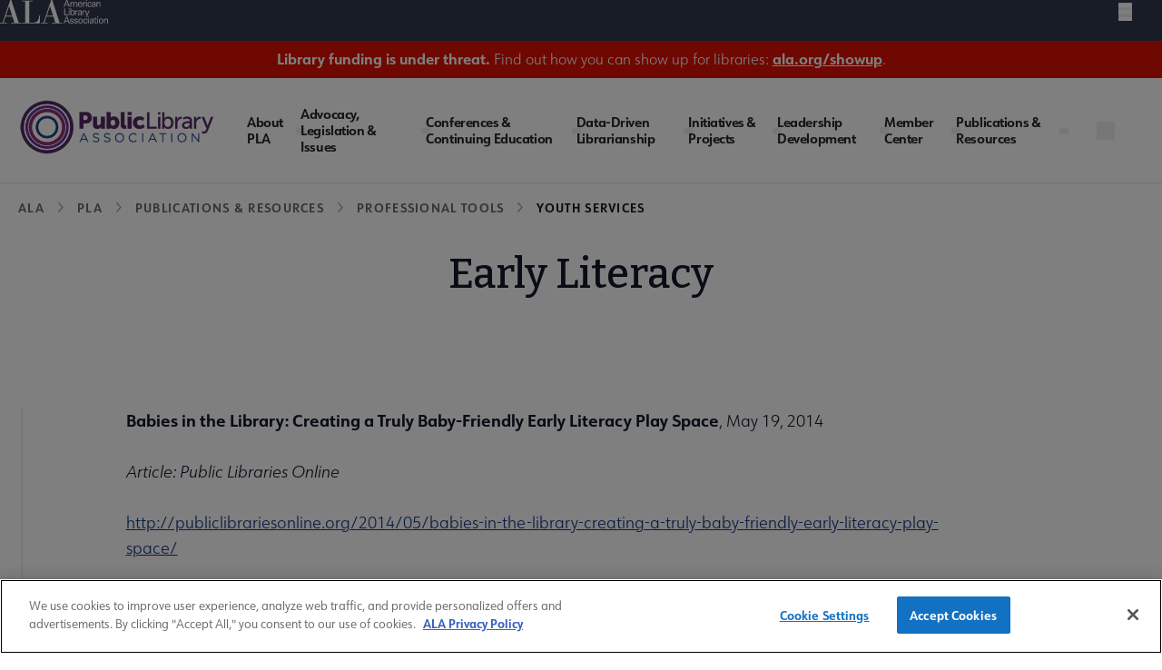

--- FILE ---
content_type: text/javascript
request_url: https://polo.feathr.co/v1/analytics/match/script.js?a_id=604267263e520ca59416d0a9&pk=feathr
body_size: -596
content:
(function (w) {
    
        
    if (typeof w.feathr === 'function') {
        w.feathr('integrate', 'ttd', '697150cbe54ee00002d0ddb3');
    }
        
        
    if (typeof w.feathr === 'function') {
        w.feathr('match', '697150cbe54ee00002d0ddb3');
    }
        
    
}(window));